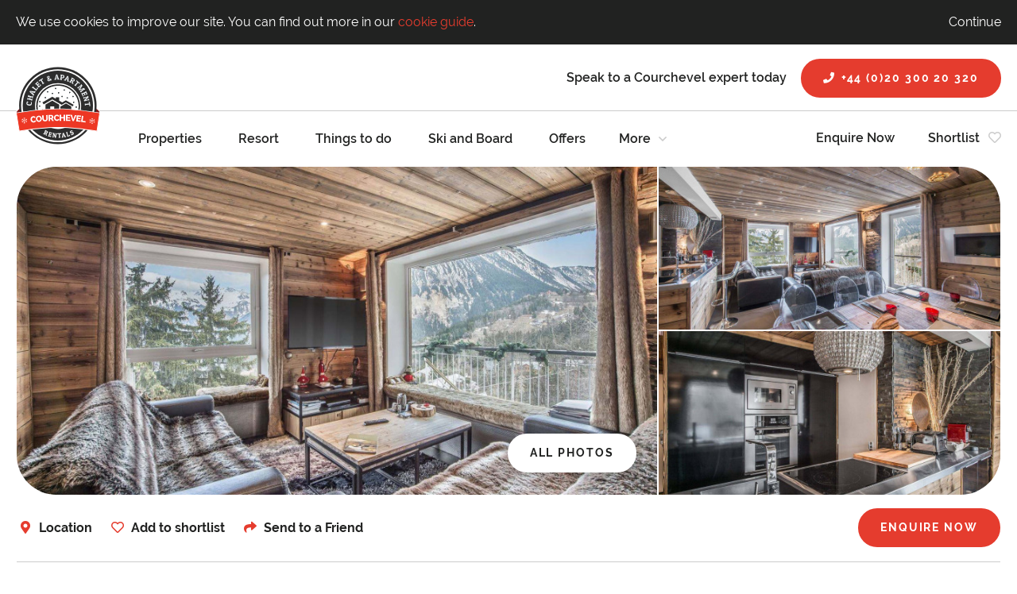

--- FILE ---
content_type: text/html; charset=utf-8
request_url: https://www.courchevel-chalets-apartments.com/property/france/courchevel-village-1550/self-catered-property/apartment-les-arolles-i
body_size: 12708
content:
<!doctype html>
<!--[if lt IE 7]> <html class="no-js ie6 oldie" lang="en"> <![endif]-->
<!--[if IE 7]> <html class="no-js ie7 oldie" lang="en"> <![endif]-->
<!--[if IE 8]> <html class="no-js ie8 oldie" lang="en"> <![endif]-->
<!--[if gt IE 8]><!--> <html class="no-js" lang="en"> <!--<![endif]-->
<head>
            <!-- Google Tag Manager -->
        <script>(function(w,d,s,l,i){w[l]=w[l]||[];w[l].push({'gtm.start':
        new Date().getTime(),event:'gtm.js'});var f=d.getElementsByTagName(s)[0],
        j=d.createElement(s),dl=l!='dataLayer'?'&l='+l:'';j.async=true;j.src=
        'https://www.googletagmanager.com/gtm.js?id='+i+dl;f.parentNode.insertBefore(j,f);
        })(window,document,'script','dataLayer','GTM-M8KJSKM');</script>
        <!-- End Google Tag Manager -->
    
    <meta http-equiv="X-UA-Compatible" content="IE=edge,chrome=1">
    <title>Apartment Les Arolles I - Self-Catered Property</title>
<meta name="keywords" content="Courchevel, Self catered, apartments, chalets">
<meta name="description" content="...">

<meta property="og:url" content="https://www.courchevel-chalets-apartments.com/property/france/courchevel-village-1550/self-catered-property/apartment-les-arolles-i">
<meta property="og:title" content="Apartment Les Arolles I - Self-Catered Property">
<meta property="og:description" content="...">
<meta property="og:type" content="website" />

            <meta name="twitter:card" content="summary">
        <meta name="twitter:title" content="Apartment Les Arolles I - Self-Catered Property">
        <meta name="twitter:site" content="@CourMeriRentals">
        <meta name="twitter:description" content="...">

        
        <link rel="publisher" href="https://twitter.com/@CourMeriRentals">
    
            <link rel="publisher" href="https://facebook.com/chaletandapartmentrentals">
    

    
    <link rel="alternate" href="https://www.courchevel-chalets-apartments.com/property/france/courchevel-village-1550/self-catered-property/apartment-les-arolles-i" hreflang="x-default">
    
            <link rel="canonical" href="https://www.courchevel-chalets-apartments.com/property/france/courchevel-village-1550/self-catered-property/apartment-les-arolles-i" />
        <link href="https://www.courchevel-chalets-apartments.com/css/reset.css" rel="stylesheet" />
    <link rel="stylesheet" href="/js/plugins/colorbox/colorbox.css"/>
<link href="https://www.courchevel-chalets-apartments.com/modules/accom/widgets/shared_incs/shortlist-style.css" rel="stylesheet" />
<link rel="stylesheet" href="/js/plugins/colorbox/colorbox.css"/>


    <link href="https://www.courchevel-chalets-apartments.com/css/bf-min.css" rel="stylesheet"/>
    <link href="https://www.courchevel-chalets-apartments.com/js/plugins/lightbox/jquery.lightbox-0.5.css" rel="stylesheet" />
    <link href="https://www.courchevel-chalets-apartments.com/js/libs/smoothness/jquery-ui-1.9.1.custom.css" rel="stylesheet"/>
    <link href="https://www.courchevel-chalets-apartments.com/css/style.css" rel="stylesheet"/>

    <script src='https://www.google.com/recaptcha/api.js' async></script>
    <script src="//ajax.googleapis.com/ajax/libs/jquery/1.8.2/jquery.min.js"></script>
    <script>window.jQuery || document.write('<script src="/js/libs/jquery-1.8.2.min.js"><\/script>')</script>

    <script  src="//scripts.iconnode.com/101612.js"></script>
<meta name="viewport" content="width=device-width, initial-scale=1.0" />
<meta http-equiv="X-UA-Compatible" content="IE=edge">

<meta property="og:image" content="https://www.courchevel-chalets-apartments.com/images/chalet-apartment-rentals-courchevel.svg">

<link rel="preload" as="font" type="font/woff2" href="/fonts/raleway-v14-latin-regular.woff2" crossorigin>
<link rel="preload" as="font" type="font/woff2" href="/fonts/raleway-v14-latin-600.woff2" crossorigin>
<link rel="preload" as="font" type="font/woff2" href="/fonts/raleway-v14-latin-700.woff2" crossorigin>
<link rel="stylesheet" href="/vendor/besite/mmenu/src/css/jquery.mmenu.css" type="text/css" media="(max-width: 1024px)">
<link rel="stylesheet" href="/vendor/besite/mmenu/src/css/extensions/jquery.mmenu.effects.css" type="text/css" media="(max-width: 1024px)">

<!-- TrustBox script --> <script type="text/javascript"src="//widget.trustpilot.com/bootstrap/v5/tp.widget.bootstrap.min.js" async></script> <!-- End TrustBox script -->
<script src="https://kit.fontawesome.com/cc97fbf997.js"></script>


<script type="application/ld+json" class="schemantra.com">{
  "@context": "https://schema.org",
  "@type": "LocalBusiness",
  "@id": "Courchevel Chalet and Apartment Rentals",
  "address": "Courchevel, France",
  "areaServed": "Courchevel",
  "correctionsPolicy": "https://www.courchevel-chalets-apartments.com/terms-and-conditions.htm",
  "currenciesAccepted": "USD",
  "description": "218 Excellent Rental Apartments and Chalets - Independent Ski Accommodation Specialists in Courchevel and Meribel. Prices, Special Offers + Honest Advice.",
  "email": "holiday@courchevel-chalets-apartments.com",
  "identifier": "https://www.courchevel-chalets-apartments.com/",
  "image": "https://www.courchevel-chalets-apartments.com/images/chalet-apartment-rentals-courchevel.svg",
  "isAccessibleForFree": true,
  "keywords": [
    "Courchevel chalets",
    "Courchevel apartments"
  ],
  "knowsLanguage": "English",
  "legalName": "Courchevel Chalet and Apartment Rentals",
  "logo": "https://www.courchevel-chalets-apartments.com/images/chalet-apartment-rentals-courchevel.svg",
  "mainEntityOfPage": "https://www.courchevel-chalets-apartments.com/",
  "paymentAccepted": "Credit Card",
  "publicAccess": true,
  "sameAs": [
    "https://www.facebook.com/chaletandapartmentrentals",
    "https://twitter.com/CourMeriRentals",
    "https://www.youtube.com/channel/UCCFxH2KlYx3JJZcdAy7bR1w/",
    "https://www.pinterest.com/ChaletsAparts/"
  ],
  "telephone": [
    "UK Booking Office: +44 (0)20 386 80 222",
    "Winter Resort Office: +33 (0)4 56 38 67 81"
  ],
  "tourBookingPage": "https://www.courchevel-chalets-apartments.com/enquire",
  "name": "Courchevel Chalet and Apartment Rentals",
  "openingHours": "Mo, Tu, We, Th, Fr, Sa, Su",
  "priceRange": "$$$-$$$$$",
  "url": "https://www.courchevel-chalets-apartments.com/"
}</script>
    <script src="https://www.courchevel-chalets-apartments.com/js/libs/modernizr.custom.js" async></script>

    <script>
        var bluefox = {
            lang: {"id_lang":"1","nm_lang":"English","tx_display_name":"English","tx_display_name_short":"EN","tx_code":"en","fl_default":true,"fl_active":true,"fl_delete":false},
            SITE_URL: "https:\/\/www.courchevel-chalets-apartments.com"        };
    </script>

</head>

<body id="bfpage-49569" class="bf-site  bf-lang-en">

<!-- Google Tag Manager (noscript) -->
<noscript>
    <iframe src="//www.googletagmanager.com/ns.html?id=GTM-M8KJSKM" height="0" width="0" style="display:none;visibility:hidden"></iframe>
</noscript>
<!-- End Google Tag Manager (noscript) -->
<div id="bf-cookie-notice">
    <div class="cookie-wrapper">
        <p class="cookie-line-one">
            We use cookies to improve our site. You can find out more in our <a href="/cookies">cookie guide</a>.
            <a class="cookie-dismiss" id="dismiss-cookie-notice" href="#">Continue</a>
            <span class="clearing"></span>
        </p>
    </div>
</div>

<script>
jQuery(document).ready(function() {
    jQuery('#bf-cookie-notice').delay(1000).animate({ margin: 0 });
    
    jQuery('#dismiss-cookie-notice').click(function() {
        jQuery('#bf-cookie-notice').slideUp();
        return false;
    });
});
</script>
    
    
<script>
(function () {
    var htmlElem;
    var htmlElemClassName;
    var bodyElem;

    htmlElem = document.querySelector("html");
    htmlElem.classList.add("loading");

    bodyElem = document.querySelector("body");
    bodyElem.classList.add("courchevel_chalets_apartments");
    bodyElem.classList.toggle("no-cdn", "");
}());
</script>

<div class="wrapper courchevel_chalets_apartments">
    <header id="header" class="js-header">
    <div class="sticky">
        <div class="top-row">
            <div class="inner-wrapper">
                <div class="navigation-mobile">
                    <div class="button">
                        <span></span><span></span><span></span>
                    </div>
                </div>

                <div class="branding">
                    <!-- TrustBox widget - Micro Star -->
                    <div class="trustpilot-widget" data-locale="en-GB" data-template-id="5419b732fbfb950b10de65e5" data-businessunit-id="55f824b90000ff000583572a" data-style-height="24px" data-style-width="100%" data-theme="light">
                        <a href="https://uk.trustpilot.com/review/www.courchevel-chalets-apartments.com" target="_blank" rel="noopener">Trustpilot</a>
                    </div>
                    <!-- End TrustBox widget -->

                    <div class="branding__tel">
                        <p class="no-margin-trailer margin-left-1x_tablet-landscape-up"><span class="t-raleway__semibold hidden_tablet-landcape-down">Speak to a Courchevel expert today</span>
                            <a class="c-btn margin-left-half_tablet-landscape-up" href="tel:00442030020320"><i class="fas fa-phone margin-right-quarter"></i>+44 (0)20 300 20 320</a>
                        </p>
                    </div>
                </div>
            </div>
        </div>

        <div class="inner-wrapper">
            <div class="logo">
                <a href="/"><img src="/images/chalet-apartment-rentals-courchevel.svg" width="162" height="150" alt="Courchevel Chalet &amp; Apartment Rentals" class="logo-image" /></a>
            </div>

            <div class="navigation">
                <div class="buttons">
                    <div class="enquire">
                        <a href="/enquire">Enquire Now</a>
                    </div>

                    <div class="shortlist">
                        
                        <a href="/shortlist">
                            <span class="margin-right-quarter">Shortlist</span>
                            <i class="bf-accom-shortlist-icon  far fa-heart"></i>
                        </a>
                    </div>
                </div>

                <div class="menu" id="mainmenu">
                    <div class="bl-menu-cont"><ul class="bl-menu-ul1">
<li class="bl-menu-li1 bl-menu-li-properties hasChildren bl-menu-item-1" data-pageid="49236">
<a href="/all-properties" target="_self" title="All Properties" class="menu-item-link">Properties</a><span></span><ul class="bl-menu-ul2">
<li class="bl-menu-li2 bl-menu-li-courchevel_1850" data-pageid="51580">
<a href="/courchevel-1850-properties" target="_self" title="Courchevel 1850 Properties to Rent" class="menu-item-link">Courchevel 1850</a><span></span>
</li>
<li class="bl-menu-li2 bl-menu-li-courchevel_moriond_1650" data-pageid="51582">
<a href="/courchevel-moriond-1650-properties" target="_self" title="Courchevel Moriond 1650 Properties" class="menu-item-link">Courchevel Moriond 1650</a><span></span>
</li>
<li class="bl-menu-li2 bl-menu-li-courchevel_village_1550" data-pageid="51583">
<a href="/courchevel-village-1550-properties" target="_self" title="Courchevel Village 1550 Properties" class="menu-item-link">Courchevel Village 1550</a><span></span>
</li>
<li class="bl-menu-li2 bl-menu-li-la_tania_courchevel_1400" data-pageid="51584">
<a href="/la-tania-courchevel-1400-properties" target="_self" title="La Tania Courchevel 1400 Properties" class="menu-item-link">La Tania Courchevel 1400</a><span></span>
</li>
<li class="bl-menu-li2 bl-menu-li-le_praz_courchevel_1300" data-pageid="51585">
<a href="/le-praz-courchevel-1300-properties" target="_self" title="Le Praz Courchevel 1300 Properties To Rent" class="menu-item-link">Le Praz Courchevel 1300</a><span></span>
</li>
<li class="bl-menu-li2 bl-menu-li-luxury_properties" data-pageid="90449">
<a href="/the-best-luxury-rental-properties-in-courchevel.htm" target="_self" title="The best luxury rental properties | Courchevel" class="menu-item-link">Luxury properties</a><span></span>
</li>
<li class="bl-menu-li2 bl-menu-li-properties_with_a_hot-tub" data-pageid="90453">
<a href="/the-best-rental-properties-with-a-hot-tub-in-courchevel.htm" target="_self" title="The best rental properties with a hot-tub | Courchevel" class="menu-item-link">Properties with a hot-tub</a><span></span>
</li>
<li class="bl-menu-li2 bl-menu-li-ski-in_ski-out_properties" data-pageid="90451">
<a href="/the-best-ski-in-ski-out-rental-properties-in-courchevel.htm" target="_self" title="The best ski-in ski-out rental properties | Courchevel" class="menu-item-link">Ski-in ski-out properties</a><span></span>
</li>
<li class="bl-menu-li2 bl-menu-li-christmas_availability" data-pageid="98041">
<a href="/christmas-availability-in-courchevel.htm" target="_self" title="Christmas Availability in Courchevel" class="menu-item-link">Christmas Availability</a><span></span>
</li>
<li class="bl-menu-li2 bl-menu-li-new_year_availability" data-pageid="98044">
<a href="/new-year-availability-in-courchevel.htm" target="_self" title="Christmas Availability in Courchevel" class="menu-item-link">New Year Availability</a><span></span>
</li>
<li class="bl-menu-li2 bl-menu-li-half-term_availability" data-pageid="98046">
<a href="/half-term-availability-in-courchevel.htm" target="_self" title="Christmas Availability in Courchevel" class="menu-item-link">Half-term Availability</a><span></span>
</li>
<li class="bl-menu-li2 bl-menu-li-easter_availability" data-pageid="98048">
<a href="/easter-availability-in-courchevel.htm" target="_self" title="Easter Availability in Courchevel" class="menu-item-link">Easter Availability</a><span></span>
</li>
<li class="bl-menu-li2 bl-menu-li-properties_with_a_fireplace" data-pageid="98050">
<a href="/the-best-rental-properties-with-a-fireplace-in-courchevel.htm" target="_self" title="The best rental properties with a fireplace | Courchevel" class="menu-item-link">Properties with a fireplace</a><span></span>
</li>
<li class="bl-menu-li2 bl-menu-li-properties_with_swimming_pool_access" data-pageid="98053">
<a href="/the-best-rental-properties-with-swimming-pool-access.htm" target="_self" title="The best rental properties with swimming pool access | Courchevel" class="menu-item-link">Properties with swimming pool access</a><span></span>
</li>
<li class="bl-menu-li2 bl-menu-li-properties_with_sauna" data-pageid="98056">
<a href="/the-best-rental-properties-with-sauna.htm" target="_self" title="The best rental properties with sauna | Courchevel" class="menu-item-link">Properties with sauna</a><span></span>
</li>
</ul>
</li>
<li class="bl-menu-li1 bl-menu-li-resort hasChildren bl-menu-item-2" data-pageid="0">
<a href="#" target="_self" title="" class="menu-item-link">Resort</a><span></span><ul class="bl-menu-ul2">
<li class="bl-menu-li2 bl-menu-li-a_guide_to_courchevel" data-pageid="50277">
<a href="/a-guide-to-courchevel.htm" target="_self" title="A Guide to Courchevel | Chalet and Apartment Rentals" class="menu-item-link">A Guide to Courchevel</a><span></span>
</li>
<li class="bl-menu-li2 bl-menu-li-courchevel__three_valley_ski_area" data-pageid="50137">
<a href="/courchevel-ski-area.htm" target="_self" title="Courchevel Ski Area | A Complete Resort Guide | Piste Maps" class="menu-item-link">Courchevel &amp; Three Valley Ski Area</a><span></span>
</li>
<li class="bl-menu-li2 bl-menu-li-snow_and_weather_info" data-pageid="90431">
<a href="/snow-report-and-weather-forecast--courchevel.htm" target="_self" title="Snow report and weather forecast | Courchevel" class="menu-item-link">Snow and weather info</a><span></span>
</li>
<li class="bl-menu-li2 bl-menu-li-webcams" data-pageid="90376">
<a href="/live-webcams-in-courchevel.htm" target="_self" title="Live Webcams in Courchevel | Chalet and Apartment Rentals" class="menu-item-link">Webcams</a><span></span>
</li>
<li class="bl-menu-li2 bl-menu-li-how_to_get_to_courchevel" data-pageid="50140">
<a href="/how-to-get-to-courchevel.htm" target="_self" title="How to get to Courchevel" class="menu-item-link">How to get to Courchevel</a><span></span>
</li>
<li class="bl-menu-li2 bl-menu-li-parking_in_courchevel" data-pageid="85168">
<a href="/parking-in-courchevel.htm" target="_self" title="A guide to parking in Courchevel | Chalet and Apartment Rentals" class="menu-item-link">Parking in Courchevel</a><span></span>
</li>
<li class="bl-menu-li2 bl-menu-li-getting_around_courchevel" data-pageid="85169">
<a href="/travel-in-courchevel.htm" target="_self" title="Free Shuttle Bus Service | Courchevel" class="menu-item-link">Getting Around Courchevel</a><span></span>
</li>
<li class="bl-menu-li2 bl-menu-li-childrens_activities_and_services" data-pageid="50141">
<a href="/kids-services.htm" target="_self" title="Kids Services | Courchevel | Chalet and Apartment Rentals" class="menu-item-link">Children's activities and services</a><span></span>
</li>
</ul>
</li>
<li class="bl-menu-li1 bl-menu-li-things_to_do hasChildren bl-menu-item-3" data-pageid="0">
<a href="#" target="_self" title="" class="menu-item-link">Things to do</a><span></span><ul class="bl-menu-ul2">
<li class="bl-menu-li2 bl-menu-li-food__drink_in_courchevel" data-pageid="85177">
<a href="/bars-and-restaurants-in-courchevel.htm" target="_self" title="The Best Bars and Restaurants in Courchevel" class="menu-item-link">Food &amp; Drink in Courchevel</a><span></span>
</li>
<li class="bl-menu-li2 bl-menu-li-non-skiing_activities_in_courchevel" data-pageid="85063">
<a href="/non-skiing-activities--courchevel.htm" target="_self" title="Non-Skiing Activities | Courchevel" class="menu-item-link">Non-Skiing Activities in Courchevel</a><span></span>
</li>
<li class="bl-menu-li2 bl-menu-li-apres_in_courchevel" data-pageid="85180">
<a href="/apres-in-courchevel.htm" target="_self" title="The Best Apres Bars in Courchevel" class="menu-item-link">Apres in Courchevel</a><span></span>
</li>
<li class="bl-menu-li2 bl-menu-li-nightlife_in_courchevel" data-pageid="85183">
<a href="/nightlife-in-courchevel.htm" target="_self" title="The Best Nightlife in Courchevel" class="menu-item-link">Nightlife in Courchevel</a><span></span>
</li>
<li class="bl-menu-li2 bl-menu-li-catering_in_courchevel" data-pageid="50139">
<a href="/catering-in-courchevel.htm" target="_self" title="Catering Services | Courchevel" class="menu-item-link">Catering in Courchevel</a><span></span>
</li>
<li class="bl-menu-li2 bl-menu-li-wellbeing_in_courchevel" data-pageid="50469">
<a href="/wellbeing.htm" target="_self" title="Wellbeing in Courchevel | Chalet and Apartment Rentals" class="menu-item-link">Wellbeing in Courchevel</a><span></span>
</li>
</ul>
</li>
<li class="bl-menu-li1 bl-menu-li-ski_and_board hasChildren bl-menu-item-4" data-pageid="0">
<a href="#" target="_self" title="" class="menu-item-link">Ski and Board</a><span></span><ul class="bl-menu-ul2">
<li class="bl-menu-li2 bl-menu-li-courchevel__three_valley_ski_lift_passes" data-pageid="50063">
<a href="/lift-passes" target="_self" title="Lift Passes | Courchevel and Three-Valleys" class="menu-item-link">Courchevel &amp; Three Valley Ski Lift Passes</a><span></span>
</li>
<li class="bl-menu-li2 bl-menu-li-ski_hire__discounts" data-pageid="90529">
<a href="/the-best-ski-and-snowboard-hire-shops-in-courchevel.htm" target="_self" title="The best ski and snowboard hire shops in Courchevel" class="menu-item-link">Ski Hire &amp; Discounts</a><span></span>
</li>
<li class="bl-menu-li2 bl-menu-li-ski_equipment_purchase" data-pageid="85117">
<a href="/the-best-ski-shops--courchevel.htm" target="_self" title="The best ski shops | Courchevel" class="menu-item-link">Ski Equipment Purchase</a><span></span>
</li>
<li class="bl-menu-li2 bl-menu-li-ski_lessons" data-pageid="50144">
<a href="/ski-lessons.htm" target="_self" title="Ski Lessons &amp; Ski Schools" class="menu-item-link">Ski Lessons</a><span></span>
</li>
<li class="bl-menu-li2 bl-menu-li-piste_maps" data-pageid="90698">
<a href="/courchevel-piste-maps.htm" target="_self" title="Courchevel Piste Maps | Chalet and Apartment Rentals" class="menu-item-link">Piste Maps</a><span></span>
</li>
<li class="bl-menu-li2 bl-menu-li-snowboarding" data-pageid="90550">
<a href="/snowboarding--courchevel.htm" target="_self" title="Snowboarding | Courchevel | Chalet and Apartment Rentals" class="menu-item-link">Snowboarding</a><span></span>
</li>
</ul>
</li>
<li class="bl-menu-li1 bl-menu-li-offers hasChildren bl-menu-item-5" data-pageid="0">
<a href="#" target="_self" title="" class="menu-item-link">Offers</a><span></span><ul class="bl-menu-ul2">
<li class="bl-menu-li2 bl-menu-li-regular_riders_club" data-pageid="81941">
<a href="/regular-riders-club.htm" target="_self" title="Regular Riders Club" class="menu-item-link">Regular Riders Club</a><span></span>
</li>
<li class="bl-menu-li2 bl-menu-li-early_booking_discount" data-pageid="91978">
<a href="/winter-21-22-early-booking-discount.htm" target="_self" title="Winter 21/22 Early Booking Discount" class="menu-item-link">Early Booking Discount</a><span></span>
</li>
<li class="bl-menu-li2 bl-menu-li-ski_lift_passes_-_up_to_10%_off" data-pageid="50063">
<a href="/lift-passes" target="_self" title="Lift Passes | Courchevel and Three-Valleys" class="menu-item-link">Ski Lift Passes - up to 10% Off</a><span></span>
</li>
<li class="bl-menu-li2 bl-menu-li-ski_equipment_rental_-_up_to_55%_off" data-pageid="90529">
<a href="/the-best-ski-and-snowboard-hire-shops-in-courchevel.htm" target="_self" title="The best ski and snowboard hire shops in Courchevel" class="menu-item-link">Ski Equipment Rental - up to 55% Off</a><span></span>
</li>
<li class="bl-menu-li2 bl-menu-li-ski_lessons_-_up_to_10%_off" data-pageid="50144">
<a href="/ski-lessons.htm" target="_self" title="Ski Lessons &amp; Ski Schools" class="menu-item-link">Ski Lessons - up to 10% Off</a><span></span>
</li>
<li class="bl-menu-li2 bl-menu-li-airport_transfers_-_up_to_10%_off" data-pageid="50140">
<a href="/how-to-get-to-courchevel.htm" target="_self" title="How to get to Courchevel" class="menu-item-link">Airport Transfers - up to 10% Off</a><span></span>
</li>
</ul>
</li>
<li class="bl-menu-li1 bl-menu-li-owners_and_investors hasChildren bl-menu-item-6" data-pageid="50148">
<a href="/owners-and-investors.htm" target="_self" title="Owners - Why Work With Us" class="menu-item-link">Owners and Investors</a><span></span><ul class="bl-menu-ul2">
<li class="bl-menu-li2 bl-menu-li-property_owners" data-pageid="50148">
<a href="/owners-and-investors.htm" target="_self" title="Owners - Why Work With Us" class="menu-item-link">Property owners</a><span></span>
</li>
<li class="bl-menu-li2 bl-menu-li-propri&eacute;taires_fran&ccedil;ais" data-pageid="81882">
<a href="/propritaires-francais.htm" target="_self" title="Propri&eacute;taires fran&ccedil;ais" class="menu-item-link">Propri&eacute;taires fran&ccedil;ais</a><span></span>
</li>
<li class="bl-menu-li2 bl-menu-li-real_estate_in_courchevel" data-pageid="88273">
<a href="/a-guide-to-the-courchevel-property-market.htm" target="_self" title="A complete guide | Courchevel Property | Chalet and Apartment Rentals" class="menu-item-link">Real Estate in Courchevel</a><span></span>
</li>
</ul>
</li>
<li class="bl-menu-li1 bl-menu-li-other_resorts hasChildren bl-menu-item-7" data-pageid="0">
<a href="#" target="_self" title="" class="menu-item-link">Other Resorts</a><span></span><ul class="bl-menu-ul2">
<li class="bl-menu-li2 bl-menu-li-meribel" data-pageid="0">
<a href="https://www.meribel-chalets-apartments.com/" target="_blank" title="" class="menu-item-link">Meribel</a><span></span>
</li>
<li class="bl-menu-li2 bl-menu-li-val_thorens" data-pageid="0">
<a href="https://www.valthorens-chalets-apartments.com/" target="_blank" title="" class="menu-item-link">Val Thorens</a><span></span>
</li>
<li class="bl-menu-li2 bl-menu-li-tignes" data-pageid="0">
<a href="https://tignes-chalets-apartments.com/" target="_blank" title="" class="menu-item-link">Tignes</a><span></span>
</li>
<li class="bl-menu-li2 bl-menu-li-val_disere" data-pageid="0">
<a href="https://valdisere-chalets-apartments.com/" target="_blank" title="" class="menu-item-link">Val d'Isere</a><span></span>
</li>
<li class="bl-menu-li2 bl-menu-li-chamonix" data-pageid="0">
<a href="https://chamonix-chalets-apartments.com/" target="_blank" title="" class="menu-item-link">Chamonix</a><span></span>
</li>
<li class="bl-menu-li2 bl-menu-li-les_arcs" data-pageid="0">
<a href="https://lesarcs-chalets-apartments.com/" target="_blank" title="" class="menu-item-link">Les Arcs</a><span></span>
</li>
</ul>
</li>
<li class="bl-menu-li1 bl-menu-li-about hasChildren bl-menu-item-8" data-pageid="0">
<a href="#" target="_self" title="" class="menu-item-link">About</a><span></span><ul class="bl-menu-ul2">
<li class="bl-menu-li2 bl-menu-li-our_team" data-pageid="50145">
<a href="/our-team.htm" target="_self" title="Our Team" class="menu-item-link">Our Team</a><span></span>
</li>
<li class="bl-menu-li2 bl-menu-li-our_mission" data-pageid="50147">
<a href="/our-mission.htm" target="_self" title="Our Mission Statement" class="menu-item-link">Our Mission</a><span></span>
</li>
<li class="bl-menu-li2 bl-menu-li-reviews" data-pageid="50755">
<a href="/reviews" target="_self" title="Reviews" class="menu-item-link">Reviews</a><span></span>
</li>
<li class="bl-menu-li2 bl-menu-li-contact_us" data-pageid="50499">
<a href="/contact-us" target="_self" title="Contact Us" class="menu-item-link">Contact Us</a><span></span>
</li>
<li class="bl-menu-li2 bl-menu-li-newsletter" data-pageid="50529">
<a href="/newsletter.htm" target="_self" title="Newsletter" class="menu-item-link">Newsletter</a><span></span>
</li>
<li class="bl-menu-li2 bl-menu-li-special_offers_mailing_list" data-pageid="51612">
<a href="/special-offers-mailing-list" target="_self" title="Special Offers Mailing List" class="menu-item-link">Special Offers Mailing List</a><span></span>
</li>
<li class="bl-menu-li2 bl-menu-li-manage_my_booking" data-pageid="0">
<a href="https://chalets-apartments-bookings.com/" target="_blank" title="" class="menu-item-link">Manage My Booking</a><span></span>
</li>
<li class="bl-menu-li2 bl-menu-li-propri&eacute;taires_fran&ccedil;ais" data-pageid="81882">
<a href="/propritaires-francais.htm" target="_self" title="Propri&eacute;taires fran&ccedil;ais" class="menu-item-link">Propri&eacute;taires fran&ccedil;ais</a><span></span>
</li>
<li class="bl-menu-li2 bl-menu-li-news" data-pageid="77540">
<a href="/news-page.htm" target="_self" title="Blog" class="menu-item-link">News</a><span></span>
</li>
</ul>
</li>
</ul></div>

                </div>
            </div>
        </div>
    </div>
</header>
    <div class="content">
        
<div class="zone">
<div class="section widget" id="psw-135924">

<div class="accom">
    <div class="boilerplate">
        <div class="banner">
            
        <link rel="stylesheet" href="/css/bf-gallery_light.css"/>
<script type="text/javascript">
    jQuery(document).ready(function() {
        if (typeof window.lightboxCheck === 'undefined') {
            //the flag was not found, so the code has not run
            jQuery.getScript('/js/bf-gallery_light.js');
                        window.lightboxCheck = true;
        }
    });

    jQuery(window).load(function(){
        gallery_light('.bf-gallery-lightbox-577236',
            false,
            true,
            true,
            'arvbicuhen',
            'www.courchevel-chalets-apartments.com'
        );
                    });
</script>
<div class="bf-gallery-light bf-gallery-lightbox-577236">
    <span class="close"></span>
    <span class="next">&raquo;</span>
    <span class="previous">&laquo;</span>
    <div class="img"></div>
</div>
                <div class="bf-gallery simplebox">
    <ul>
            <li style="">
            <a href="/uploads/small/0-03-392-Apartment-Les-Arolles-I-Courchevel-1550-1.jpg" class="bf-gallery-lightbox-577236" title="">
                <img ci-src="/uploads/original/0-03-392-Apartment-Les-Arolles-I-Courchevel-1550-1.jpg"  title="" alt="" />
            </a>
                        </li>
                            <li style="">
            <a href="/uploads/small/00-03-392-Apartment-Les-Arolles-I-Courchevel-1550-2.jpg" class="bf-gallery-lightbox-577236" title="">
                <img ci-src="/uploads/original/00-03-392-Apartment-Les-Arolles-I-Courchevel-1550-2.jpg"  title="" alt="" />
            </a>
                        </li>
                            <li style="">
            <a href="/uploads/small/000-03-392-Apartment-Les-Arolles-I-Courchevel-1550-3.jpg" class="bf-gallery-lightbox-577236" title="">
                <img ci-src="/uploads/original/000-03-392-Apartment-Les-Arolles-I-Courchevel-1550-3.jpg"  title="" alt="" />
            </a>
                        </li>
                            <li style="">
            <a href="/uploads/small/03-392-Apartment-Les-Arolles-I-Courchevel-1550-4.jpg" class="bf-gallery-lightbox-577236" title="">
                <img ci-src="/uploads/original/03-392-Apartment-Les-Arolles-I-Courchevel-1550-4.jpg"  title="" alt="" />
            </a>
                        </li>
                            <li style="">
            <a href="/uploads/small/03-392-Apartment-Les-Arolles-I-Courchevel-1550-5.jpg" class="bf-gallery-lightbox-577236" title="">
                <img ci-src="/uploads/original/03-392-Apartment-Les-Arolles-I-Courchevel-1550-5.jpg"  title="" alt="" />
            </a>
                        </li>
                            <li style="">
            <a href="/uploads/small/03-392-Apartment-Les-Arolles-I-Courchevel-1550-6.jpg" class="bf-gallery-lightbox-577236" title="">
                <img ci-src="/uploads/original/03-392-Apartment-Les-Arolles-I-Courchevel-1550-6.jpg"  title="" alt="" />
            </a>
                        </li>
                            <li style="">
            <a href="/uploads/small/03-392-Apartment-Les-Arolles-I-Courchevel-1550-7.jpg" class="bf-gallery-lightbox-577236" title="">
                <img ci-src="/uploads/original/03-392-Apartment-Les-Arolles-I-Courchevel-1550-7.jpg"  title="" alt="" />
            </a>
                        </li>
                            <li style="">
            <a href="/uploads/small/03-392-Apartment-Les-Arolles-I-Courchevel-1550-8.jpg" class="bf-gallery-lightbox-577236" title="">
                <img ci-src="/uploads/original/03-392-Apartment-Les-Arolles-I-Courchevel-1550-8.jpg"  title="" alt="" />
            </a>
                        </li>
                        </ul>
    <div style="clear: both;"></div>
</div>

    
        </div>
    </div>

    <div id="page-content" class="details">
        <div class="inner-wrapper">
            <div class="row">
                <div class="navigation">
                    <div class="quicklinks">
                                                <a class="location" href="#location">Location</a>
                        <div class="shortlist">
                            <a href="#" class="bf-result-shortlist" onclick="add2Shortlist(this, event,1030655)">Add to shortlist</a>
                        </div>
                        <div class="sendtoafriend">
                            <a href='/shortlist?sendtoafriend' class='bf-accom-sendtoafriend'>Send to a Friend</a>
                        </div>
                                            </div>
                    <div class="enquire align-right">
                        <a href="/enquire?id_accom=1030655">Enquire Now</a>
                    </div>
                </div>

                <div class="main">
                    <h1 class="margin-trailer-half">Apartment Les Arolles I</h1>
                    <h3>Courchevel Village 1550</h3>

                    <div class="description">
                        <div class="offers">
                            
                        </div>
                        <div class="description">
                            <div>&#39;Les Arolles I&#39; is a beautiful apartment designed in a traditional style that seamlessly blends mountain materials, featuring dark wood and typical gray stone commonly found in traditional mountain chalets and apartments.<br />
&nbsp;</div>

<div>This 55m&sup2; apartment accommodates six people, including two children, and creates a warm and cozy atmosphere with its interior decor comprising fur, wood, and bright color accents.<br />
&nbsp;</div>

<div>The apartment comprises of:</div>

<ul>
	<li>
	<div>Living and dining room with balcony.</div>
	</li>
	<li>
	<div>Fully fitted open kitchen.</div>
	</li>
	<li>
	<div>Bedroom 1: Double bed.</div>
	</li>
	<li>
	<div>Bedroom 2: 1 Set of bunk beds.</div>
	</li>
	<li>
	<div>Bedroom 3: Double bed.</div>
	</li>
	<li>
	<div>Independent bathroom: Whirlpool bath and wash basin.</div>
	</li>
	<li>
	<div>Separate WC.</div>
	</li>
</ul>

                        </div>
                        <div class="back">
                            
                        </div>
                    </div>
                </div>

                <div class="sidebar">
                    <h4>Self-Catered Property</h4>
                    <div class="capacity">
                        <label>Sleeps:</label><span>4 to Sleeps up to 6</span>
                    </div>
                    <div class="bedrooms">
                        <label>Bedrooms:</label><span>3</span>
                    </div>
                    <div class="bathrooms">
                        <label>Bathrooms:</label><span>1</span>
                    </div>
                                        <div class="size">
                        <label>Approx. Size:</label><span>55m</span><sup>2</sup>
                    </div>
                        
                    <div class="keyattributes">
                        <div class="accom-section-title">Key Attributes</div><div class='attributegroup'><label>Features:</label><ul><li class="bool"><p>Central Location</p></li><li class="bool"><p>Fabulous Views</p></li><li class="bool"><p>Well Equipped Kitchen</p></li></ul></div><div class='attributegroup'><label>Extras Included:</label><ul><li class="bool"><p>Bedlinen</p></li><li class="bool"><p>End of Week Clean</p></li><li class="bool"><p>Towels</p></li></ul></div><div class='attributegroup'><label>Ski Lockers & Mountain Bike Storage:</label><ul><li class="bool"><p>Ski Locker</p></li></ul></div><ul></ul><ul></ul>
                    </div>
                                    </div>
            </div>

            <div class="row">
                <div class="priceavail">
                    <div class="avai-grids"><div class="grid">        <div class="bf-priceavail">

            
            <span class="bf-title">Saturday - Saturday | Winter 2025-26 | Price Per Property | Apartment Les Arolles I</span>

                            <div class="horizontal-grid">

    <table data-id="0118465001768974118">
        <tr class="bf-headrow">

            
                    
                
                    
                
                    
                
                    
                
                    
                
                    
                
                    
                
                    
                
                    
                
                    
                
                    
                
                    
                
                    
                
                    
                
                    
                
                    
                
                    
                
                    
                
                    
                
                    
                                <th class="bf-monthcol" colspan="4">December 2025</th>
                            <th class="bf-monthcol" colspan="5">January 2026</th>
                            <th class="bf-monthcol" colspan="4">February 2026</th>
                            <th class="bf-monthcol" colspan="4">March 2026</th>
                            <th class="bf-monthcol" colspan="3">April 2026</th>
                    </tr>

        <tr>
                            <td class="bf-datecol">06</td>
                            <td class="bf-datecol">13</td>
                            <td class="bf-datecol">20</td>
                            <td class="bf-datecol">27</td>
                            <td class="bf-datecol">03</td>
                            <td class="bf-datecol">10</td>
                            <td class="bf-datecol">17</td>
                            <td class="bf-datecol">24</td>
                            <td class="bf-datecol">31</td>
                            <td class="bf-datecol">07</td>
                            <td class="bf-datecol">14</td>
                            <td class="bf-datecol">21</td>
                            <td class="bf-datecol">28</td>
                            <td class="bf-datecol">07</td>
                            <td class="bf-datecol">14</td>
                            <td class="bf-datecol">21</td>
                            <td class="bf-datecol">28</td>
                            <td class="bf-datecol">04</td>
                            <td class="bf-datecol">11</td>
                            <td class="bf-datecol">18</td>
                    </tr>

        <tr>
                            <td class="bf-pricecol bf-datarow bf-alt booked" >SOLD</td>
                            <td class="bf-pricecol bf-datarow bf-alt booked" >SOLD</td>
                            <td class="bf-pricecol bf-datarow bf-alt booked" >SOLD</td>
                            <td class="bf-pricecol bf-datarow bf-alt booked" >SOLD</td>
                            <td class="bf-pricecol bf-datarow bf-alt booked" >SOLD</td>
                            <td class="bf-pricecol bf-datarow bf-alt booked" >SOLD</td>
                            <td class="bf-pricecol bf-datarow bf-alt booked" >SOLD</td>
                            <td class="bf-pricecol bf-datarow bf-alt booked" >SOLD</td>
                            <td class="bf-pricecol bf-datarow bf-alt booked" >SOLD</td>
                            <td class="bf-pricecol bf-datarow bf-alt avail" ><a href="/enquire?id_accom=1030655&date=2026-02-07">&pound;2,904</a></td>
                            <td class="bf-pricecol bf-datarow bf-alt booked" >SOLD</td>
                            <td class="bf-pricecol bf-datarow bf-alt booked" >SOLD</td>
                            <td class="bf-pricecol bf-datarow bf-alt booked" >SOLD</td>
                            <td class="bf-pricecol bf-datarow bf-alt avail" ><a href="/enquire?id_accom=1030655&date=2026-03-07">&pound;2,464</a></td>
                            <td class="bf-pricecol bf-datarow bf-alt avail" ><a href="/enquire?id_accom=1030655&date=2026-03-14">&pound;2,376</a></td>
                            <td class="bf-pricecol bf-datarow bf-alt avail" ><a href="/enquire?id_accom=1030655&date=2026-03-21">&pound;1,936</a></td>
                            <td class="bf-pricecol bf-datarow bf-alt booked" >SOLD</td>
                            <td class="bf-pricecol bf-datarow bf-alt avail" ><a href="/enquire?id_accom=1030655&date=2026-04-04">&pound;1,936</a></td>
                            <td class="bf-pricecol bf-datarow bf-alt avail offer " ><span class="was"><span>was </span>&pound;1,936</span><span class="now"><a href="/enquire?id_accom=1030655&date=2026-04-11">&pound;1,549</a></span></td>
                            <td class="bf-pricecol bf-datarow bf-alt booked" >SOLD</td>
                    </tr>
    </table>
</div>

                    </div>
            </div></div>
                </div>
            </div>

            <div class="row">
                <div class="main">
                    <div class="details">
                        <h3>Holiday Accommodation Details</h3>
                        <div class="type">
                            <label>Property Type</label>
                            <ul><li><p>Self-Catered Property</p></li></ul>
                        </div>

                        <div class="location">
                            <label>Resort Location</label>
                            <ul><li><p>Courchevel Village 1550</p></li></ul>
                        </div>

                        <div class="related">
                            
                            
                        </div>

                        <div class="attributes">
                            <div class="accom-section-title">Attributes</div><div class='attributegroup'><label>Security Deposit:</label><ul><li class="text"><p>Amount - <span>800€</span></p></li></ul></div><div class='attributegroup'><label>Catering:</label><ul><li class="bool"><p>Self-Catered</p></li></ul></div><div class='attributegroup'><label>Features:</label><ul><li class="bool"><p>Balcony</p></li><li class="bool"><p>Central Location</p></li><li class="bool"><p>Fabulous Views</p></li><li class="bool"><p>Well Equipped Kitchen</p></li></ul></div><div class='attributegroup'><label>Includes:</label><ul><li class="bool"><p>Bedlinen</p></li><li class="bool"><p>Towels</p></li><li class="bool"><p>End of Week Clean</p></li></ul></div><div class='attributegroup'><label>Payment Options :</label><ul><li class="bool"><p>Credit Card, Debit Card, Cheque, Bank Transfer</p></li></ul></div><div class='attributegroup'><label>Availability Extras:</label><ul><li class="bool"><p>Available for Winter Ski Holidays</p></li></ul></div><div class='attributegroup'><label>Arrival & Departure Times:</label><ul><li class="text"><p>Arrival After - <span>5pm</span></p></li><li class="text"><p>Departure Before - <span>10am</span></p></li></ul></div><div class='attributegroup'><label>Extras Included:</label><ul><li class="bool"><p>Bath Products Included </p></li><li class="bool"><p>Bedlinen</p></li><li class="bool"><p>Beds Made On Arrival</p></li><li class="bool"><p>End of Week Clean</p></li><li class="bool"><p>Hair Dryer(s) Provided</p></li><li class="bool"><p>Towels</p></li></ul></div><div class='attributegroup'><label>Proximity:</label><ul><li class="text"><p>Distance to Closest Ski Lift - <span>200 metres</span></p></li><li class="text"><p>Distance to Closest Ski Run/Piste - <span>200 metres</span></p></li><li class="text"><p>Distance to Village/Resort Centre - <span>50 metres</span></p></li></ul></div><div class='attributegroup'><label>Car Parking :</label><ul><li class="text"><p>Parking Details  - <span>Not included</span></p></li></ul></div><div class='attributegroup'><label>Kitchen Details :</label><ul><li class="bool"><p>Dishwasher</p></li><li class="bool"><p>Iron & Ironing Board</p></li><li class="bool"><p>Microwave</p></li><li class="bool"><p>Toaster</p></li><li class="bool"><p>Washing Machine</p></li><li class="bool"><p>Full Size Oven</p></li><li class="bool"><p>Electric Stove</p></li><li class="text"><p>Coffee Machine - <span>Nespresso coffee machine</span></p></li></ul></div><div class='attributegroup'><label>Sleeping Arrangements:</label><ul><li class="text"><p>Total Number of Bedrooms - <span>3</span></p></li><li class="text"><p>Total Number of Bedrooms with Ensuites - <span>0</span></p></li><li class="text"><p>Maximum Number of Bed Spaces - <span>6</span></p></li><li class="text"><p>Bedroom 1: - <span>Double bed (160x200) (sleeps 2)</span></p></li><li class="text"><p>Bedroom 2: - <span>Double bed (140x190) (sleeps 2)</span></p></li><li class="text"><p>Bunk Room 1: - <span>Bunk bed (80x190) (sleeps 2)</span></p></li></ul></div><div class='attributegroup'><label>Bathrooms:</label><ul><li class="text"><p>All Bedrooms have Ensuites - <span>No</span></p></li><li class="text"><p>Total Number of Bathrooms - <span>1</span></p></li><li class="text"><p>Bathrooms with Bath - <span>1</span></p></li><li class="text"><p>Bathrooms without Toilet - <span>1</span></p></li><li class="text"><p>Separate WC - <span>1</span></p></li></ul></div><div class='attributegroup'><label>Lounge & Dining Area:</label><ul><li class="text"><p>No of Seats at Dining Table - <span>6</span></p></li><li class="text"><p>No of Seats in Lounge - <span>6</span></p></li></ul></div><div class='attributegroup'><label>Entertainment :</label><ul><li class="bool"><p>Television</p></li></ul></div><div class='attributegroup'><label>Ski Lockers & Mountain Bike Storage:</label><ul><li class="bool"><p>Ski Locker</p></li></ul></div><div class='attributegroup'><label>Children & Babies:</label><ul><li class="bool"><p>Baby Equipment Hire Available at additional cost</p></li><li class="bool"><p>We recommend www.HolidayBabyHire.com</p></li></ul></div><div class='attributegroup'><label>Restrictions:</label><ul><li class="bool"><p>No Smoking In Property</p></li><li class="bool"><p>Outdoor Shoes Must Be Removed</p></li><li class="bool"><p>No Hen or Stag parties</p></li></ul></div><div class='attributegroup'><label>Search Tag:</label><ul><li class="bool"><p>Apartment</p></li></ul></div><ul></ul><ul></ul>
                        </div>
                    </div>
                </div>

                <div class="sidebar">
                    
                    
                    
                    <div class="links">
                        <span class="enquire">
                            <a href="/enquire?id_accom=1030655">Enquire Now</a>
                        </span>
                    </div>
                </div>
            </div>
        </div>

        <div class="map" id="location">
            <style>
.gmnoprint img {
    max-width: none;
}
</style>

<script>
  (g=>{var h,a,k,p="The Google Maps JavaScript API",c="google",l="importLibrary",q="__ib__",m=document,b=window;b=b[c]||(b[c]={});var d=b.maps||(b.maps={}),r=new Set,e=new URLSearchParams,u=()=>h||(h=new Promise(async(f,n)=>{await (a=m.createElement("script"));e.set("libraries",[...r]+"");for(k in g)e.set(k.replace(/[A-Z]/g,t=>"_"+t[0].toLowerCase()),g[k]);e.set("callback",c+".maps."+q);a.src=`https://maps.${c}apis.com/maps/api/js?`+e;d[q]=f;a.onerror=()=>h=n(Error(p+" could not load."));a.nonce=m.querySelector("script[nonce]")?.nonce||"";m.head.append(a)}));d[l]?console.warn(p+" only loads once. Ignoring:",g):d[l]=(f,...n)=>r.add(f)&&u().then(()=>d[l](f,...n))})({
    key: "AIzaSyC2wrd4kPIywwQLaHnD54UAPaLcjTegYXY",
    v: "weekly",
    // Use the 'v' parameter to indicate the version to use (weekly, beta, alpha, etc.).
    // Add other bootstrap parameters as needed, using camel case.
  });
</script>
    <script type="text/javascript">

    
    let map;

    async function initMap() {
        const position = { lat: 45.42467218249203, lng:  6.64046870064956 };
        // Request needed libraries.
        //@ts-ignore
        const { Map } = await google.maps.importLibrary("maps");
        const { AdvancedMarkerElement } = await google.maps.importLibrary("marker");

        // The map, centered at Uluru
        map = new Map(document.getElementById("map_canvas_846"), {
            zoom: 17,
            center: position,
            scrollwheel: false,
            mapId: "BLUEFOX_MAP_ID",
        });

                    const ctaLayer = new google.maps.KmlLayer({
            url: 'https://mapsengine.google.com/map/kml?mid=zhfbuXAsFGxI.kdsIA9Tv5d8E&nl=1&forcekml=1',
            map: map,
            preserveViewport: true,
        });
        
                    const marker = new AdvancedMarkerElement({
                map: map,
                position: position
            });
            }

    initMap();

</script>
<div class="bf-google-map" id="map_canvas_846" style="height:600px;width:100%;"></div>
    
        </div>
    </div>
</div>

<script>
    var rslide_pager = true,
        rslide_nav = true;

    jQuery("body").addClass("has-banner property-page");
</script>
</div>
<div class="section widget" id="psw-135925">

<div class="bf-content-navigate" id="bf-content-navigate-43501">
        <nav>
        <ul>
                <li class="page ">
                <a href="/lift-passes" title="Lift Passes | Courchevel and Three-Valleys">Ski Passes</a>
                            </li>
                            <li class="page ">
                <a href="/ski-lessons.htm" title="Ski Lessons & Ski Schools">Ski School</a>
                            </li>
                            <li class="page ">
                <a href="/how-to-get-to-courchevel.htm" title="How to get to Courchevel">Transfers</a>
                            </li>
                            <li class="page ">
                <a href="/catering-in-courchevel.htm" title="Catering Services | Courchevel">Catering Services | Courchevel</a>
                            </li>
                        </ul>
    </nav>
</div>

    </div>

</div>


    </div>
    <footer id="footer">
    <div class="inner-wrapper">
        <div class="top row">
            <div class="fourcol">
                <div class="sites">
                    
<div class="active">
    <a href="https://www.courchevel-chalets-apartments.com" target="_blank">
        <img src="/images/chalet-apartment-rentals-courchevel.svg" alt="Courchevel Chalet &amp; Apartment Rentals" />
    </a>
</div>
<div class="">
    <a href="https://www.meribel-chalets-apartments.com" target="_blank">
        <img src="/images/chalet-apartment-rentals-meribel.svg" alt="Meribel Chalet &amp; Apartment Rentals" />
    </a>
</div>
<div class="">
    <a href="https://www.valthorens-chalets-apartments.com" target="_blank">
        <img src="/images/chalet-apartment-rentals-val-thorens.svg" alt="Val Thorens Chalet &amp; Apartment Rentals" />
    </a>
</div>
                </div>
            </div>

            <div class="fourcol">
                <div class="contact">
                    <h4>Contact us</h4>
                    <p class="UK">UK Booking Office: <a href="tel:00442030020320">+44 (0)20 300 20 320</a></p>
                    <p class="FR">Winter Resort Office: <a href="tel:0033456386781">+33 (0)4 56 38 67 81</a></p>
                    <p class="email"><a href="mailto:holiday@courchevel-chalets-apartments.com">holiday@courchevel-chalets-apartments.com</a></p>
                </div>
            </div>

            <div class="fourcol last">
                <div class="language">
                    <div id="google_translate_element"></div>
                </div>

                <div class="navigation">
                    <div class="bl-menu-cont"><ul class="bl-menu-ul1">
<li class="bl-menu-li1 bl-menu-li-privacy_policy bl-menu-item-1" data-pageid="50492">
<a href="/privacy-policy.htm" target="_self" title="Privacy Policy" class="menu-item-link">Privacy Policy</a><span></span>
</li>
<li class="bl-menu-li1 bl-menu-li-terms__conditions bl-menu-item-2" data-pageid="50489">
<a href="/terms-and-conditions.htm" target="_self" title="Terms &amp; Conditions" class="menu-item-link">Terms &amp; Conditions</a><span></span>
</li>
<li class="bl-menu-li1 bl-menu-li-cookie_policy bl-menu-item-3" data-pageid="73923">
<a href="/cookie-policy.htm" target="_self" title="Cookie Policy" class="menu-item-link">Cookie Policy</a><span></span>
</li>
</ul></div>

                </div>
            </div>
        </div>

        <div class="row">
            <div class="twelvecol last">
                <div class="social">
                    <h4>Follow us</h4>
                    <ul>
                        <li>
                            <a target="_blank" class="facebook icon" href="https://www.facebook.com/chaletandapartmentrentals" title="Follow us on Facebook Title"><i class="fab fa-facebook-f"></i><span>Follow us on Facebook</span></a>
                        </li>
                        <li>
                            <a target="_blank" class="twitter icon" href="https://twitter.com/CourMeriRentals" title="Follow us on Twitter Title"><i class="fab fa-twitter"></i><span>Follow us on Twitter</span></a>
                        </li>
                        <li>
                            <a target="_blank" class="youtube icon" href="https://www.youtube.com/channel/UCCFxH2KlYx3JJZcdAy7bR1w/" title="Follow us on YouTube Title"><i class="fab fa-youtube"></i><span>Follow us on Youtube</span></a>
                        </li>
                        <li>
                            <a target="_blank" class="pinterest icon" href="https://www.pinterest.com/ChaletsAparts/" title="Follow us on Pinterest Title"><i class="fab fa-pinterest"></i><span>Follow us on Pinterest</span></a>
                        </li>
                    </ul>
                </div>
            </div>
        </div>

        <div class="row">
            <div class="twelvecol last">
                <div class="copy">
                    <p>Website and all original content copyright &copy; Courchevel Chalet &amp; Apartment Rentals 2026. Site designed and built by <a href="http://www.powder-blue.com" target="_blank">Powder Blue</a>.</p>
                </div>
            </div>
        </div>
    </div>
</footer>
</div>

<script src="/vendor/besite/mmenu/src/js/jquery.mmenu.min.js"></script>
<script type="text/javascript" src="//translate.google.com/translate_a/element.js?cb=googleTranslateElementInit"></script>

    <script type="application/x-html-snippet" id="mailchimp-offers-form">
    <!-- Begin MailChimp Signup Form -->
    <div id="mc_embed_signup">
        <form action="//meribel-chalets-apartments.us10.list-manage.com/subscribe/post?u=e68aa6a2c9813342b7017aac4&amp;id=89232c2ffe" method="post" id="mc-embedded-subscribe-form" name="mc-embedded-subscribe-form" class="validate" target="_blank" novalidate>
            <div id="mc_embed_signup_scroll">
                <h2>Subscribe to our Special Offers mailing list</h2>
                <div class="mc-field-group">
                    <label for="mce-EMAIL">Email Address  <span class="asterisk">*</span></label>
                    <input type="email" value="" name="EMAIL" class="required email" id="mce-EMAIL">
                </div>
                <div class="mc-field-group">
                    <label for="mce-FNAME">First Name </label>
                    <input type="text" value="" name="FNAME" class="" id="mce-FNAME">
                </div>
                <div class="mc-field-group">
                    <label for="mce-LNAME">Last Name </label>
                    <input type="text" value="" name="LNAME" class="" id="mce-LNAME">
                </div>
                <div id="mce-responses" class="clear">
                    <div class="response" id="mce-error-response" style="display:none"></div>
                    <div class="response" id="mce-success-response" style="display:none"></div>
                </div>
                <!-- real people should not fill this in and expect good things - do not remove this or risk form bot signups-->
                <div style="position: absolute; left: -5000px;">
                    <input type="text" name="b_e68aa6a2c9813342b7017aac4_89232c2ffe" tabindex="-1" value="">
                </div>
                <div class="clear"><input type="submit" value="Subscribe" name="subscribe" id="mc-embedded-subscribe" class="button"></div>
            </div>
        </form>
    </div>
    <!--End mc_embed_signup-->
</script>

<script type="application/x-html-snippet" id="mailchimp-standard-form">
    <!-- Begin MailChimp Signup Form -->
            <div id="mc_embed_signup">
            <form action="//meribel-chalets-apartments.us10.list-manage.com/subscribe/post?u=e68aa6a2c9813342b7017aac4&amp;id=bd7d54c0d8" method="post" id="mc-embedded-subscribe-form" name="mc-embedded-subscribe-form" class="validate" target="_blank" novalidate>
                <div id="mc_embed_signup_scroll">
                    <h2>Subscribe to our Newsletter</h2>
                    <div class="mc-field-group">
                        <label for="mce-EMAIL">Email Address  <span class="asterisk">*</span></label>
                        <input type="email" value="" name="EMAIL" class="required email" id="mce-EMAIL">
                    </div>
                    <div class="mc-field-group">
                        <label for="mce-FNAME">First Name </label>
                        <input type="text" value="" name="FNAME" class="" id="mce-FNAME">
                    </div>
                    <div class="mc-field-group">
                        <label for="mce-LNAME">Last Name </label>
                        <input type="text" value="" name="LNAME" class="" id="mce-LNAME">
                    </div>
                    <div id="mce-responses" class="clear">
                        <div class="response" id="mce-error-response" style="display:none"></div>
                        <div class="response" id="mce-success-response" style="display:none"></div>
                    </div>
                    <!-- real people should not fill this in and expect good things - do not remove this or risk form bot signups-->
                    <div style="position: absolute; left: -5000px;"><input type="text" name="b_e68aa6a2c9813342b7017aac4_bd7d54c0d8" tabindex="-1" value=""></div>
                    <div class="clear"><input type="submit" value="Subscribe" name="subscribe" id="mc-embedded-subscribe" class="button"></div>
                </div>
            </form>
        </div>
        <!--End mc_embed_signup-->
</script>
    <!-- begin zoho code -->
    <script type="text/javascript" id="zsiqchat">var $zoho=$zoho || {};$zoho.salesiq = $zoho.salesiq || {widgetcode: "siq227054881061d0ac95687fb52152c7332f3006fecb302a8405476f5b30793145eb4107b8562bbad17ea393d8ff22cdae", values:{},ready:function(){}};var d=document;s=d.createElement("script");s.type="text/javascript";s.id="zsiqscript";s.defer=true;s.src="https://salesiq.zohopublic.eu/widget";t=d.getElementsByTagName("script")[0];t.parentNode.insertBefore(s,t);</script>
    <!-- end zoho code -->

    
    <script src="/js/cache/bundle_c4c4e4b790e06cae145c04accac0410f.js?1702475321" type="text/javascript"></script>
    <script src="/web/js/priority-nav.js"></script>
    <script>
    /**
     * Initiate priorityNav
    */
    var priorityNavBreakPoint = window.matchMedia("(min-width: 1024px)");

    function initialisePriorityNav(priorityNavBreakPoint) {
        if (priorityNavBreakPoint.matches) {
            priorityNav.init({
                mainNavWrapper: "#mainmenu .bl-menu-cont",
                mainNav: ".bl-menu-ul1",
                breakPoint: 0,
                navDropdownLabel: "More",
                throttleDelay: "50"
            });
        }
    }

    initialisePriorityNav(priorityNavBreakPoint);
    priorityNavBreakPoint.addListener(initialisePriorityNav);
    </script>

<script>
    (function () {
        document.querySelector("html").classList.remove("loading");
    }());
</script>

    <script src="/js/libs/jquery-ui-1.9.1.custom.min.js"></script>
    <script src="/js/libs/jquery.tmpl.min.js"></script>
    <script src="/js/plugins/lightbox/jquery.lightbox-0.5.min.js"></script>
    <script src="/js/libs/localize_lightbox/localize_lightbox.js"></script>
    <script src="/js/libs/jquery-timepicker-addon.js"></script>
    <script src="/js/libs/jquery.bluefox.public.js"></script>

    <!--script src='https://www.google.com/recaptcha/api/js/recaptcha_ajax.js'></script-->
<script src='/js/plugins/jquery.validate.js'></script>
<script type="text/javascript" src="/js/plugins/colorbox/jquery.colorbox-min.js"></script>
<script src="https://www.courchevel-chalets-apartments.com/modules/accom/widgets/shared_incs/shortlist-functions.js"></script>
<script src="https://www.courchevel-chalets-apartments.com/modules/accom/widgets/shared_incs/sendtoafriend-functions.js" type="text/javascript"></script>
<div id="bl-shortlist-msg" style="display:none">
</div><script type="text/javascript" src="/js/plugins/colorbox/jquery.colorbox-min.js"></script>

    <!-- Add lazyload library -->
    <script>
    window.lazySizesConfig = window.lazySizesConfig || {};
    window.lazySizesConfig.init = false;
    </script>
    <script src="https://cdn.scaleflex.it/filerobot/js-cloudimage-responsive/lazysizes.min.js"></script>

    <!-- Add js-cloudimage-responsive library -->
    <script src="https://cdn.scaleflex.it/plugins/js-cloudimage-responsive/2/js-cloudimage-responsive.min.js"></script>

    <!-- Initialise cloudimage responsive -->
    <script>
        var ciResponsive = new window.CIResponsive({
            token: 'arvbicuhen',
            baseUrl: 'www.courchevel-chalets-apartments.com',
            imgLoadingAnimation: false,
            lazyLoading: true
        });

        window.lazySizes.init();

        <!-- Trigger the "ci-src" to update -->
        var el = document;
        var event = document.createEvent('HTMLEvents');
        event.initEvent('resize', true, false);
        el.dispatchEvent(event);
    </script>
    </body>
</html>


--- FILE ---
content_type: text/css; charset=utf-8
request_url: https://www.courchevel-chalets-apartments.com/js/plugins/colorbox/colorbox.css
body_size: 1505
content:
/*
    ColorBox Core Style:
    The following CSS is consistent between example themes and should not be altered.
*/
#colorbox, #cboxOverlay, #cboxWrapper{position:absolute; top:0; left:0; z-index:9999; overflow:hidden;}
#cboxOverlay{position:fixed; width:100%; height:100%;}
#cboxMiddleLeft, #cboxBottomLeft{clear:left;}
#cboxContent{position:relative;}
#cboxLoadedContent{overflow:auto;}
#cboxTitle{margin:0;}
#cboxLoadingOverlay, #cboxLoadingGraphic{position:absolute; top:0; left:0; width:100%; height:100%;}
#cboxPrevious, #cboxNext, #cboxClose, #cboxSlideshow{cursor:pointer;}
.cboxPhoto{float:left; margin:auto; border:0; display:block;}
.cboxIframe{width:100%; height:100%; display:block; border:0;}

/* 
    User Style:
    Change the following styles to modify the appearance of ColorBox.  They are
    ordered & tabbed in a way that represents the nesting of the generated HTML.
*/
#cboxOverlay{background:url(/js/plugins/colorbox/images/overlay.png) repeat 0 0;}
#colorbox{}
    #cboxTopLeft{width:21px; height:21px; background:url(/js/plugins/colorbox/images/controls.png) no-repeat -101px 0;}
    #cboxTopRight{width:21px; height:21px; background:url(/js/plugins/colorbox/images/controls.png) no-repeat -130px 0;}
    #cboxBottomLeft{width:21px; height:21px; background:url(/js/plugins/colorbox/images/controls.png) no-repeat -101px -29px;}
    #cboxBottomRight{width:21px; height:21px; background:url(/js/plugins/colorbox/images/controls.png) no-repeat -130px -29px;}
    #cboxMiddleLeft{width:21px; background:url(/js/plugins/colorbox/images/controls.png) left top repeat-y;}
    #cboxMiddleRight{width:21px; background:url(/js/plugins/colorbox/images/controls.png) right top repeat-y;}
    #cboxTopCenter{height:21px; background:url(/js/plugins/colorbox/images/border.png) 0 0 repeat-x;}
    #cboxBottomCenter{height:21px; background:url(/js/plugins/colorbox/images/border.png) 0 -29px repeat-x;}
    #cboxContent{background:#fff; overflow:hidden;}
        .cboxIframe{background:#fff;}
        #cboxError{padding:50px; border:1px solid #ccc;}
        #cboxLoadedContent{margin-top:28px;}
        #cboxTitle{position:absolute; top:4px; left:0; text-align:center; width:100%; font-size: 16px; font-weight: bold; color:#000;}
        #cboxCurrent{position:absolute; top:4px; left:58px; color:#949494;}
        #cboxSlideshow{position:absolute; top:4px; right:30px; color:#0092ef;}
        #cboxPrevious{position:absolute; top:0; left:0; background:url(/js/plugins/colorbox/images/controls.png) no-repeat -75px 0; width:25px; height:25px; text-indent:-9999px;}
        #cboxPrevious:hover{background-position:-75px -25px;}
        #cboxNext{position:absolute; top:0; left:27px; background:url(/js/plugins/colorbox/images/controls.png) no-repeat -50px 0; width:25px; height:25px; text-indent:-9999px;}
        #cboxNext:hover{background-position:-50px -25px;}
        #cboxLoadingOverlay{background:url(/js/plugins/colorbox/images/loading_background.png) no-repeat center center;}
        #cboxLoadingGraphic{background:url(/js/plugins/colorbox/images/loading.gif) no-repeat center center;}
        #cboxClose{position:absolute; top:0; right:0; background:url(/js/plugins/colorbox/images/controls.png) no-repeat -25px 0; width:25px; height:25px; text-indent:-9999px;}
        #cboxClose:hover{background-position:-25px -25px;}

/*
  The following fixes a problem where IE7 and IE8 replace a PNG's alpha transparency with a black fill
  when an alpha filter (opacity change) is set on the element or ancestor element.  This style is not applied to or needed in IE9.
  See: http://jacklmoore.com/notes/ie-transparency-problems/
*/
.cboxIE #cboxTopLeft,
.cboxIE #cboxTopCenter,
.cboxIE #cboxTopRight,
.cboxIE #cboxBottomLeft,
.cboxIE #cboxBottomCenter,
.cboxIE #cboxBottomRight,
.cboxIE #cboxMiddleLeft,
.cboxIE #cboxMiddleRight {
    filter: progid:DXImageTransform.Microsoft.gradient(startColorstr=#00FFFFFF,endColorstr=#00FFFFFF);
}

/*
  The following provides PNG transparency support for IE6
  Feel free to remove this and the /ie6/ directory if you have dropped IE6 support.
*/
.cboxIE6 #cboxTopLeft{background:url(/js/plugins/colorbox/images/ie6/borderTopLeft.png);}
.cboxIE6 #cboxTopCenter{background:url(/js/plugins/colorbox/images/ie6/borderTopCenter.png);}
.cboxIE6 #cboxTopRight{background:url(/js/plugins/colorbox/images/ie6/borderTopRight.png);}
.cboxIE6 #cboxBottomLeft{background:url(/js/plugins/colorbox/images/ie6/borderBottomLeft.png);}
.cboxIE6 #cboxBottomCenter{background:url(/js/plugins/colorbox/images/ie6/borderBottomCenter.png);}
.cboxIE6 #cboxBottomRight{background:url(/js/plugins/colorbox/images/ie6/borderBottomRight.png);}
.cboxIE6 #cboxMiddleLeft{background:url(/js/plugins/colorbox/images/ie6/borderMiddleLeft.png);}
.cboxIE6 #cboxMiddleRight{background:url(/js/plugins/colorbox/images/ie6/borderMiddleRight.png);}

.cboxIE6 #cboxTopLeft,
.cboxIE6 #cboxTopCenter,
.cboxIE6 #cboxTopRight,
.cboxIE6 #cboxBottomLeft,
.cboxIE6 #cboxBottomCenter,
.cboxIE6 #cboxBottomRight,
.cboxIE6 #cboxMiddleLeft,
.cboxIE6 #cboxMiddleRight {
    _behavior: expression(this.src = this.src ? this.src : this.currentStyle.backgroundImage.split('"')[1], this.style.background = "none", this.style.filter = "progid:DXImageTransform.Microsoft.AlphaImageLoader(src=" + this.src + ", sizingMethod='scale')");
}
